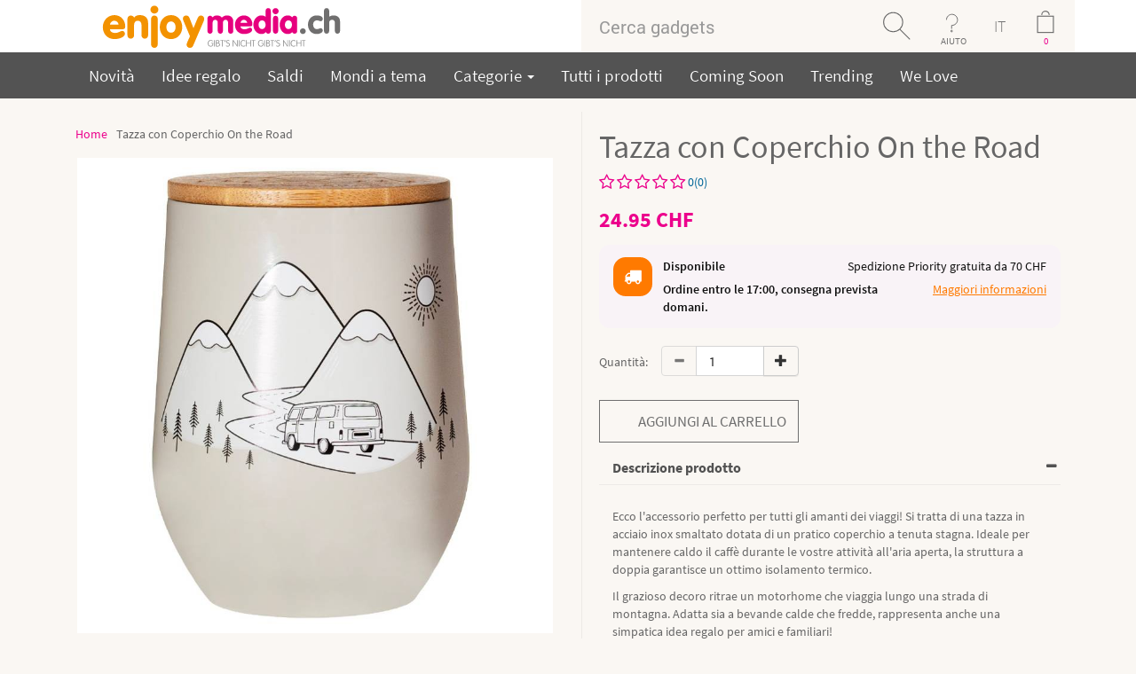

--- FILE ---
content_type: image/svg+xml
request_url: https://www.enjoymedia.ch/images/theme11/into_cart.svg
body_size: 63
content:
<?xml version="1.0" encoding="utf-8"?>
<!-- Generator: Adobe Illustrator 16.0.0, SVG Export Plug-In . SVG Version: 6.00 Build 0)  -->
<!DOCTYPE svg PUBLIC "-//W3C//DTD SVG 1.1//EN" "http://www.w3.org/Graphics/SVG/1.1/DTD/svg11.dtd">
<svg version="1.1" id="Ebene_1" xmlns="http://www.w3.org/2000/svg" xmlns:xlink="http://www.w3.org/1999/xlink" x="0px" y="0px"
	 width="23.714px" height="31.006px" viewBox="0 0 23.714 31.006" enable-background="new 0 0 23.714 31.006" xml:space="preserve">
<path fill="none" stroke="#666666" stroke-width="1.3957" stroke-miterlimit="10" d="M7.29,5.508
	c-0.026-2.544,2.009-4.626,4.552-4.654c2.542-0.026,4.625,2.008,4.656,4.549"/>
<rect x="0.854" y="7.533" fill="none" stroke="#666666" stroke-width="1.5713" stroke-miterlimit="10" width="22.084" height="22.743"/>
<g>
	<polyline fill="none" stroke="#666666" stroke-width="1.5713" stroke-miterlimit="10" points="5.822,17.628 11.904,23.71 
		17.925,17.688 	"/>
	
		<line fill="none" stroke="#666666" stroke-width="1.5713" stroke-miterlimit="10" x1="11.904" y1="23.71" x2="11.872" y2="12.845"/>
</g>
</svg>


--- FILE ---
content_type: image/svg+xml
request_url: https://www.enjoymedia.ch/images/theme11/cart-003.svg
body_size: 378
content:
<svg xmlns="http://www.w3.org/2000/svg" xmlns:xlink="http://www.w3.org/1999/xlink" width="26" height="34" viewBox="0 0 26 34">
  <metadata><?xpacket begin="﻿" id="W5M0MpCehiHzreSzNTczkc9d"?>
<x:xmpmeta xmlns:x="adobe:ns:meta/" x:xmptk="Adobe XMP Core 5.6-c142 79.160924, 2017/07/13-01:06:39        ">
   <rdf:RDF xmlns:rdf="http://www.w3.org/1999/02/22-rdf-syntax-ns#">
      <rdf:Description rdf:about=""/>
   </rdf:RDF>
</x:xmpmeta>
                                                                                                    
                                                                                                    
                                                                                                    
                                                                                                    
                                                                                                    
                                                                                                    
                                                                                                    
                                                                                                    
                                                                                                    
                                                                                                    
                                                                                                    
                                                                                                    
                                                                                                    
                                                                                                    
                                                                                                    
                                                                                                    
                                                                                                    
                                                                                                    
                                                                                                    
                                                                                                    
                           
<?xpacket end="w"?></metadata>
<image width="26" height="34" xlink:href="[data-uri]"/>
</svg>


--- FILE ---
content_type: text/x-js
request_url: https://www.enjoymedia.ch/assets/js/slick.js
body_size: 10187
content:
(function(factory){'use strict';if(typeof define==='function'&&define.amd){define(['jquery'],factory)}else if(typeof exports!=='undefined'){module.exports=factory(require('jquery'))}else{factory(jQuery)}}(function($){'use strict';var Slick=window.Slick||{};Slick=(function(){var instanceUid=0;function Slick(element,settings){var _=this,dataSettings;_.defaults={accessibility:!0,adaptiveHeight:!1,appendArrows:$(element),appendDots:$(element),arrows:!0,asNavFor:null,prevArrow:'<button type="button" data-role="none" class="slick-prev" aria-label="Previous" tabindex="0" role="button">Previous</button>',nextArrow:'<button type="button" data-role="none" class="slick-next" aria-label="Next" tabindex="0" role="button">Next</button>',autoplay:!1,autoplaySpeed:3000,centerMode:!1,centerPadding:'50px',cssEase:'ease',customPaging:function(slider,i){return $('<button type="button" data-role="none" role="button" tabindex="0" />').text(i+1)},dots:!1,dotsClass:'slick-dots',draggable:!0,easing:'linear',edgeFriction:0.35,fade:!1,focusOnSelect:!1,infinite:!0,initialSlide:0,lazyLoad:'ondemand',mobileFirst:!1,pauseOnHover:!0,pauseOnFocus:!0,pauseOnDotsHover:!1,respondTo:'window',responsive:null,rows:1,rtl:!1,slide:'',slidesPerRow:1,slidesToShow:1,slidesToScroll:1,speed:500,swipe:!0,swipeToSlide:!1,touchMove:!0,touchThreshold:5,useCSS:!0,useTransform:!0,variableWidth:!1,vertical:!1,verticalSwiping:!1,waitForAnimate:!0,zIndex:1000};_.initials={animating:!1,dragging:!1,autoPlayTimer:null,currentDirection:0,currentLeft:null,currentSlide:0,direction:1,$dots:null,listWidth:null,listHeight:null,loadIndex:0,$nextArrow:null,$prevArrow:null,slideCount:null,slideWidth:null,$slideTrack:null,$slides:null,sliding:!1,slideOffset:0,swipeLeft:null,$list:null,touchObject:{},transformsEnabled:!1,unslicked:!1};$.extend(_,_.initials);_.activeBreakpoint=null;_.animType=null;_.animProp=null;_.breakpoints=[];_.breakpointSettings=[];_.cssTransitions=!1;_.focussed=!1;_.interrupted=!1;_.hidden='hidden';_.paused=!0;_.positionProp=null;_.respondTo=null;_.rowCount=1;_.shouldClick=!0;_.$slider=$(element);_.$slidesCache=null;_.transformType=null;_.transitionType=null;_.visibilityChange='visibilitychange';_.windowWidth=0;_.windowTimer=null;dataSettings=$(element).data('slick')||{};_.options=$.extend({},_.defaults,settings,dataSettings);_.currentSlide=_.options.initialSlide;_.originalSettings=_.options;if(typeof document.mozHidden!=='undefined'){_.hidden='mozHidden';_.visibilityChange='mozvisibilitychange'}else if(typeof document.webkitHidden!=='undefined'){_.hidden='webkitHidden';_.visibilityChange='webkitvisibilitychange'}
_.autoPlay=$.proxy(_.autoPlay,_);_.autoPlayClear=$.proxy(_.autoPlayClear,_);_.autoPlayIterator=$.proxy(_.autoPlayIterator,_);_.changeSlide=$.proxy(_.changeSlide,_);_.clickHandler=$.proxy(_.clickHandler,_);_.selectHandler=$.proxy(_.selectHandler,_);_.setPosition=$.proxy(_.setPosition,_);_.swipeHandler=$.proxy(_.swipeHandler,_);_.dragHandler=$.proxy(_.dragHandler,_);_.keyHandler=$.proxy(_.keyHandler,_);_.instanceUid=instanceUid++;_.htmlExpr=/^(?:\s*(<[\w\W]+>)[^>]*)$/;_.registerBreakpoints();_.init(!0)}
return Slick}());Slick.prototype.activateADA=function(){var _=this;_.$slideTrack.find('.slick-active').attr({'aria-hidden':'false'}).find('a, input, button, select').attr({'tabindex':'0'})};Slick.prototype.addSlide=Slick.prototype.slickAdd=function(markup,index,addBefore){var _=this;if(typeof(index)==='boolean'){addBefore=index;index=null}else if(index<0||(index>=_.slideCount)){return!1}
_.unload();if(typeof(index)==='number'){if(index===0&&_.$slides.length===0){$(markup).appendTo(_.$slideTrack)}else if(addBefore){$(markup).insertBefore(_.$slides.eq(index))}else{$(markup).insertAfter(_.$slides.eq(index))}}else{if(addBefore===!0){$(markup).prependTo(_.$slideTrack)}else{$(markup).appendTo(_.$slideTrack)}}
_.$slides=_.$slideTrack.children(this.options.slide);_.$slideTrack.children(this.options.slide).detach();_.$slideTrack.append(_.$slides);_.$slides.each(function(index,element){$(element).attr('data-slick-index',index)});_.$slidesCache=_.$slides;_.reinit()};Slick.prototype.animateHeight=function(){var _=this;if(_.options.slidesToShow===1&&_.options.adaptiveHeight===!0&&_.options.vertical===!1){var targetHeight=_.$slides.eq(_.currentSlide).outerHeight(!0);_.$list.animate({height:targetHeight},_.options.speed)}};Slick.prototype.animateSlide=function(targetLeft,callback){var animProps={},_=this;_.animateHeight();if(_.options.rtl===!0&&_.options.vertical===!1){targetLeft=-targetLeft}
if(_.transformsEnabled===!1){if(_.options.vertical===!1){_.$slideTrack.animate({left:targetLeft},_.options.speed,_.options.easing,callback)}else{_.$slideTrack.animate({top:targetLeft},_.options.speed,_.options.easing,callback)}}else{if(_.cssTransitions===!1){if(_.options.rtl===!0){_.currentLeft=-(_.currentLeft)}
$({animStart:_.currentLeft}).animate({animStart:targetLeft},{duration:_.options.speed,easing:_.options.easing,step:function(now){now=Math.ceil(now);if(_.options.vertical===!1){animProps[_.animType]='translate('+now+'px, 0px)';_.$slideTrack.css(animProps)}else{animProps[_.animType]='translate(0px,'+now+'px)';_.$slideTrack.css(animProps)}},complete:function(){if(callback){callback.call()}}})}else{_.applyTransition();targetLeft=Math.ceil(targetLeft);if(_.options.vertical===!1){animProps[_.animType]='translate3d('+targetLeft+'px, 0px, 0px)'}else{animProps[_.animType]='translate3d(0px,'+targetLeft+'px, 0px)'}
_.$slideTrack.css(animProps);if(callback){setTimeout(function(){_.disableTransition();callback.call()},_.options.speed)}}}};Slick.prototype.getNavTarget=function(){var _=this,asNavFor=_.options.asNavFor;if(asNavFor&&asNavFor!==null){asNavFor=$(asNavFor).not(_.$slider)}
return asNavFor};Slick.prototype.asNavFor=function(index){var _=this,asNavFor=_.getNavTarget();if(asNavFor!==null&&typeof asNavFor==='object'){asNavFor.each(function(){var target=$(this).slick('getSlick');if(!target.unslicked){target.slideHandler(index,!0)}})}};Slick.prototype.applyTransition=function(slide){var _=this,transition={};if(_.options.fade===!1){transition[_.transitionType]=_.transformType+' '+_.options.speed+'ms '+_.options.cssEase}else{transition[_.transitionType]='opacity '+_.options.speed+'ms '+_.options.cssEase}
if(_.options.fade===!1){_.$slideTrack.css(transition)}else{_.$slides.eq(slide).css(transition)}};Slick.prototype.autoPlay=function(){var _=this;_.autoPlayClear();if(_.slideCount>_.options.slidesToShow){_.autoPlayTimer=setInterval(_.autoPlayIterator,_.options.autoplaySpeed)}};Slick.prototype.autoPlayClear=function(){var _=this;if(_.autoPlayTimer){clearInterval(_.autoPlayTimer)}};Slick.prototype.autoPlayIterator=function(){var _=this,slideTo=_.currentSlide+_.options.slidesToScroll;if(!_.paused&&!_.interrupted&&!_.focussed){if(_.options.infinite===!1){if(_.direction===1&&(_.currentSlide+1)===(_.slideCount-1)){_.direction=0}
else if(_.direction===0){slideTo=_.currentSlide-_.options.slidesToScroll;if(_.currentSlide-1===0){_.direction=1}}}
_.slideHandler(slideTo)}};Slick.prototype.buildArrows=function(){var _=this;if(_.options.arrows===!0){_.$prevArrow=$(_.options.prevArrow).addClass('slick-arrow');_.$nextArrow=$(_.options.nextArrow).addClass('slick-arrow');if(_.slideCount>_.options.slidesToShow){_.$prevArrow.removeClass('slick-hidden').removeAttr('aria-hidden tabindex');_.$nextArrow.removeClass('slick-hidden').removeAttr('aria-hidden tabindex');if(_.htmlExpr.test(_.options.prevArrow)){_.$prevArrow.prependTo(_.options.appendArrows)}
if(_.htmlExpr.test(_.options.nextArrow)){_.$nextArrow.appendTo(_.options.appendArrows)}
if(_.options.infinite!==!0){_.$prevArrow.addClass('slick-disabled').attr('aria-disabled','true')}}else{_.$prevArrow.add(_.$nextArrow).addClass('slick-hidden').attr({'aria-disabled':'true','tabindex':'-1'})}}};Slick.prototype.buildDots=function(){var _=this,i,dot;if(_.options.dots===!0&&_.slideCount>_.options.slidesToShow){_.$slider.addClass('slick-dotted');dot=$('<ul />').addClass(_.options.dotsClass);for(i=0;i<=_.getDotCount();i+=1){dot.append($('<li />').append(_.options.customPaging.call(this,_,i)))}
_.$dots=dot.appendTo(_.options.appendDots);_.$dots.find('li').first().addClass('slick-active').attr('aria-hidden','false')}};Slick.prototype.buildOut=function(){var _=this;_.$slides=_.$slider.children(_.options.slide+':not(.slick-cloned)').addClass('slick-slide');_.slideCount=_.$slides.length;_.$slides.each(function(index,element){$(element).attr('data-slick-index',index).data('originalStyling',$(element).attr('style')||'')});_.$slider.addClass('slick-slider');_.$slideTrack=(_.slideCount===0)?$('<div class="slick-track"/>').appendTo(_.$slider):_.$slides.wrapAll('<div class="slick-track"/>').parent();_.$list=_.$slideTrack.wrap('<div aria-live="polite" class="slick-list"/>').parent();_.$slideTrack.css('opacity',0);if(_.options.centerMode===!0||_.options.swipeToSlide===!0){_.options.slidesToScroll=1}
$('img[data-lazy]',_.$slider).not('[src]').addClass('slick-loading');_.setupInfinite();_.buildArrows();_.buildDots();_.updateDots();_.setSlideClasses(typeof _.currentSlide==='number'?_.currentSlide:0);if(_.options.draggable===!0){_.$list.addClass('draggable')}};Slick.prototype.buildRows=function(){var _=this,a,b,c,newSlides,numOfSlides,originalSlides,slidesPerSection;newSlides=document.createDocumentFragment();originalSlides=_.$slider.children();if(_.options.rows>1){slidesPerSection=_.options.slidesPerRow*_.options.rows;numOfSlides=Math.ceil(originalSlides.length/slidesPerSection);for(a=0;a<numOfSlides;a++){var slide=document.createElement('div');for(b=0;b<_.options.rows;b++){var row=document.createElement('div');for(c=0;c<_.options.slidesPerRow;c++){var target=(a*slidesPerSection+((b*_.options.slidesPerRow)+c));if(originalSlides.get(target)){row.appendChild(originalSlides.get(target))}}
slide.appendChild(row)}
newSlides.appendChild(slide)}
_.$slider.empty().append(newSlides);_.$slider.children().children().children().css({'width':(100/_.options.slidesPerRow)+'%','display':'inline-block'})}};Slick.prototype.checkResponsive=function(initial,forceUpdate){var _=this,breakpoint,targetBreakpoint,respondToWidth,triggerBreakpoint=!1;var sliderWidth=_.$slider.width();var windowWidth=window.innerWidth||$(window).width();if(_.respondTo==='window'){respondToWidth=windowWidth}else if(_.respondTo==='slider'){respondToWidth=sliderWidth}else if(_.respondTo==='min'){respondToWidth=Math.min(windowWidth,sliderWidth)}
if(_.options.responsive&&_.options.responsive.length&&_.options.responsive!==null){targetBreakpoint=null;for(breakpoint in _.breakpoints){if(_.breakpoints.hasOwnProperty(breakpoint)){if(_.originalSettings.mobileFirst===!1){if(respondToWidth<_.breakpoints[breakpoint]){targetBreakpoint=_.breakpoints[breakpoint]}}else{if(respondToWidth>_.breakpoints[breakpoint]){targetBreakpoint=_.breakpoints[breakpoint]}}}}
if(targetBreakpoint!==null){if(_.activeBreakpoint!==null){if(targetBreakpoint!==_.activeBreakpoint||forceUpdate){_.activeBreakpoint=targetBreakpoint;if(_.breakpointSettings[targetBreakpoint]==='unslick'){_.unslick(targetBreakpoint)}else{_.options=$.extend({},_.originalSettings,_.breakpointSettings[targetBreakpoint]);if(initial===!0){_.currentSlide=_.options.initialSlide}
_.refresh(initial)}
triggerBreakpoint=targetBreakpoint}}else{_.activeBreakpoint=targetBreakpoint;if(_.breakpointSettings[targetBreakpoint]==='unslick'){_.unslick(targetBreakpoint)}else{_.options=$.extend({},_.originalSettings,_.breakpointSettings[targetBreakpoint]);if(initial===!0){_.currentSlide=_.options.initialSlide}
_.refresh(initial)}
triggerBreakpoint=targetBreakpoint}}else{if(_.activeBreakpoint!==null){_.activeBreakpoint=null;_.options=_.originalSettings;if(initial===!0){_.currentSlide=_.options.initialSlide}
_.refresh(initial);triggerBreakpoint=targetBreakpoint}}
if(!initial&&triggerBreakpoint!==!1){_.$slider.trigger('breakpoint',[_,triggerBreakpoint])}}};Slick.prototype.changeSlide=function(event,dontAnimate){var _=this,$target=$(event.currentTarget),indexOffset,slideOffset,unevenOffset;if($target.is('a')){event.preventDefault()}
if(!$target.is('li')){$target=$target.closest('li')}
unevenOffset=(_.slideCount%_.options.slidesToScroll!==0);indexOffset=unevenOffset?0:(_.slideCount-_.currentSlide)%_.options.slidesToScroll;switch(event.data.message){case 'previous':slideOffset=indexOffset===0?_.options.slidesToScroll:_.options.slidesToShow-indexOffset;if(_.slideCount>_.options.slidesToShow){_.slideHandler(_.currentSlide-slideOffset,!1,dontAnimate)}
break;case 'next':slideOffset=indexOffset===0?_.options.slidesToScroll:indexOffset;if(_.slideCount>_.options.slidesToShow){_.slideHandler(_.currentSlide+slideOffset,!1,dontAnimate)}
break;case 'index':var index=event.data.index===0?0:event.data.index||$target.index()*_.options.slidesToScroll;_.slideHandler(_.checkNavigable(index),!1,dontAnimate);$target.children().trigger('focus');break;default:return}};Slick.prototype.checkNavigable=function(index){var _=this,navigables,prevNavigable;navigables=_.getNavigableIndexes();prevNavigable=0;if(index>navigables[navigables.length-1]){index=navigables[navigables.length-1]}else{for(var n in navigables){if(index<navigables[n]){index=prevNavigable;break}
prevNavigable=navigables[n]}}
return index};Slick.prototype.cleanUpEvents=function(){var _=this;if(_.options.dots&&_.$dots!==null){$('li',_.$dots).off('click.slick',_.changeSlide).off('mouseenter.slick',$.proxy(_.interrupt,_,!0)).off('mouseleave.slick',$.proxy(_.interrupt,_,!1))}
_.$slider.off('focus.slick blur.slick');if(_.options.arrows===!0&&_.slideCount>_.options.slidesToShow){_.$prevArrow&&_.$prevArrow.off('click.slick',_.changeSlide);_.$nextArrow&&_.$nextArrow.off('click.slick',_.changeSlide)}
_.$list.off('touchstart.slick mousedown.slick',_.swipeHandler);_.$list.off('touchmove.slick mousemove.slick',_.swipeHandler);_.$list.off('touchend.slick mouseup.slick',_.swipeHandler);_.$list.off('touchcancel.slick mouseleave.slick',_.swipeHandler);_.$list.off('click.slick',_.clickHandler);$(document).off(_.visibilityChange,_.visibility);_.cleanUpSlideEvents();if(_.options.accessibility===!0){_.$list.off('keydown.slick',_.keyHandler)}
if(_.options.focusOnSelect===!0){$(_.$slideTrack).children().off('click.slick',_.selectHandler)}
$(window).off('orientationchange.slick.slick-'+_.instanceUid,_.orientationChange);$(window).off('resize.slick.slick-'+_.instanceUid,_.resize);$('[draggable!=true]',_.$slideTrack).off('dragstart',_.preventDefault);$(window).off('load.slick.slick-'+_.instanceUid,_.setPosition);$(document).off('ready.slick.slick-'+_.instanceUid,_.setPosition)};Slick.prototype.cleanUpSlideEvents=function(){var _=this;_.$list.off('mouseenter.slick',$.proxy(_.interrupt,_,!0));_.$list.off('mouseleave.slick',$.proxy(_.interrupt,_,!1))};Slick.prototype.cleanUpRows=function(){var _=this,originalSlides;if(_.options.rows>1){originalSlides=_.$slides.children().children();originalSlides.removeAttr('style');_.$slider.empty().append(originalSlides)}};Slick.prototype.clickHandler=function(event){var _=this;if(_.shouldClick===!1){event.stopImmediatePropagation();event.stopPropagation();event.preventDefault()}};Slick.prototype.destroy=function(refresh){var _=this;_.autoPlayClear();_.touchObject={};_.cleanUpEvents();$('.slick-cloned',_.$slider).detach();if(_.$dots){_.$dots.remove()}
if(_.$prevArrow&&_.$prevArrow.length){_.$prevArrow.removeClass('slick-disabled slick-arrow slick-hidden').removeAttr('aria-hidden aria-disabled tabindex').css('display','');if(_.htmlExpr.test(_.options.prevArrow)){_.$prevArrow.remove()}}
if(_.$nextArrow&&_.$nextArrow.length){_.$nextArrow.removeClass('slick-disabled slick-arrow slick-hidden').removeAttr('aria-hidden aria-disabled tabindex').css('display','');if(_.htmlExpr.test(_.options.nextArrow)){_.$nextArrow.remove()}}
if(_.$slides){_.$slides.removeClass('slick-slide slick-active slick-center slick-visible slick-current').removeAttr('aria-hidden').removeAttr('data-slick-index').each(function(){$(this).attr('style',$(this).data('originalStyling'))});_.$slideTrack.children(this.options.slide).detach();_.$slideTrack.detach();_.$list.detach();_.$slider.append(_.$slides)}
_.cleanUpRows();_.$slider.removeClass('slick-slider');_.$slider.removeClass('slick-initialized');_.$slider.removeClass('slick-dotted');_.unslicked=!0;if(!refresh){_.$slider.trigger('destroy',[_])}};Slick.prototype.disableTransition=function(slide){var _=this,transition={};transition[_.transitionType]='';if(_.options.fade===!1){_.$slideTrack.css(transition)}else{_.$slides.eq(slide).css(transition)}};Slick.prototype.fadeSlide=function(slideIndex,callback){var _=this;if(_.cssTransitions===!1){_.$slides.eq(slideIndex).css({zIndex:_.options.zIndex});_.$slides.eq(slideIndex).animate({opacity:1},_.options.speed,_.options.easing,callback)}else{_.applyTransition(slideIndex);_.$slides.eq(slideIndex).css({opacity:1,zIndex:_.options.zIndex});if(callback){setTimeout(function(){_.disableTransition(slideIndex);callback.call()},_.options.speed)}}};Slick.prototype.fadeSlideOut=function(slideIndex){var _=this;if(_.cssTransitions===!1){_.$slides.eq(slideIndex).animate({opacity:0,zIndex:_.options.zIndex-2},_.options.speed,_.options.easing)}else{_.applyTransition(slideIndex);_.$slides.eq(slideIndex).css({opacity:0,zIndex:_.options.zIndex-2})}};Slick.prototype.filterSlides=Slick.prototype.slickFilter=function(filter){var _=this;if(filter!==null){_.$slidesCache=_.$slides;_.unload();_.$slideTrack.children(this.options.slide).detach();_.$slidesCache.filter(filter).appendTo(_.$slideTrack);_.reinit()}};Slick.prototype.focusHandler=function(){var _=this;_.$slider.off('focus.slick blur.slick').on('focus.slick blur.slick','*:not(.slick-arrow)',function(event){event.stopImmediatePropagation();var $sf=$(this);setTimeout(function(){if(_.options.pauseOnFocus){_.focussed=$sf.is(':focus');_.autoPlay()}},0)})};Slick.prototype.getCurrent=Slick.prototype.slickCurrentSlide=function(){var _=this;return _.currentSlide};Slick.prototype.getDotCount=function(){var _=this;var breakPoint=0;var counter=0;var pagerQty=0;if(_.options.infinite===!0){while(breakPoint<_.slideCount){++pagerQty;breakPoint=counter+_.options.slidesToScroll;counter+=_.options.slidesToScroll<=_.options.slidesToShow?_.options.slidesToScroll:_.options.slidesToShow}}else if(_.options.centerMode===!0){pagerQty=_.slideCount}else if(!_.options.asNavFor){pagerQty=1+Math.ceil((_.slideCount-_.options.slidesToShow)/_.options.slidesToScroll)}else{while(breakPoint<_.slideCount){++pagerQty;breakPoint=counter+_.options.slidesToScroll;counter+=_.options.slidesToScroll<=_.options.slidesToShow?_.options.slidesToScroll:_.options.slidesToShow}}
return pagerQty-1};Slick.prototype.getLeft=function(slideIndex){var _=this,targetLeft,verticalHeight,verticalOffset=0,targetSlide;_.slideOffset=0;verticalHeight=_.$slides.first().outerHeight(!0);if(_.options.infinite===!0){if(_.slideCount>_.options.slidesToShow){_.slideOffset=(_.slideWidth*_.options.slidesToShow)*-1;verticalOffset=(verticalHeight*_.options.slidesToShow)*-1}
if(_.slideCount%_.options.slidesToScroll!==0){if(slideIndex+_.options.slidesToScroll>_.slideCount&&_.slideCount>_.options.slidesToShow){if(slideIndex>_.slideCount){_.slideOffset=((_.options.slidesToShow-(slideIndex-_.slideCount))*_.slideWidth)*-1;verticalOffset=((_.options.slidesToShow-(slideIndex-_.slideCount))*verticalHeight)*-1}else{_.slideOffset=((_.slideCount%_.options.slidesToScroll)*_.slideWidth)*-1;verticalOffset=((_.slideCount%_.options.slidesToScroll)*verticalHeight)*-1}}}}else{if(slideIndex+_.options.slidesToShow>_.slideCount){_.slideOffset=((slideIndex+_.options.slidesToShow)-_.slideCount)*_.slideWidth;verticalOffset=((slideIndex+_.options.slidesToShow)-_.slideCount)*verticalHeight}}
if(_.slideCount<=_.options.slidesToShow){_.slideOffset=0;verticalOffset=0}
if(_.options.centerMode===!0&&_.options.infinite===!0){_.slideOffset+=_.slideWidth*Math.floor(_.options.slidesToShow/2)-_.slideWidth}else if(_.options.centerMode===!0){_.slideOffset=0;_.slideOffset+=_.slideWidth*Math.floor(_.options.slidesToShow/2)}
if(_.options.vertical===!1){targetLeft=((slideIndex*_.slideWidth)*-1)+_.slideOffset}else{targetLeft=((slideIndex*verticalHeight)*-1)+verticalOffset}
if(_.options.variableWidth===!0){if(_.slideCount<=_.options.slidesToShow||_.options.infinite===!1){targetSlide=_.$slideTrack.children('.slick-slide').eq(slideIndex)}else{targetSlide=_.$slideTrack.children('.slick-slide').eq(slideIndex+_.options.slidesToShow)}
if(_.options.rtl===!0){if(targetSlide[0]){targetLeft=(_.$slideTrack.width()-targetSlide[0].offsetLeft-targetSlide.width())*-1}else{targetLeft=0}}else{targetLeft=targetSlide[0]?targetSlide[0].offsetLeft*-1:0}
if(_.options.centerMode===!0){if(_.slideCount<=_.options.slidesToShow||_.options.infinite===!1){targetSlide=_.$slideTrack.children('.slick-slide').eq(slideIndex)}else{targetSlide=_.$slideTrack.children('.slick-slide').eq(slideIndex+_.options.slidesToShow+1)}
if(_.options.rtl===!0){if(targetSlide[0]){targetLeft=(_.$slideTrack.width()-targetSlide[0].offsetLeft-targetSlide.width())*-1}else{targetLeft=0}}else{targetLeft=targetSlide[0]?targetSlide[0].offsetLeft*-1:0}
targetLeft+=(_.$list.width()-targetSlide.outerWidth())/2}}
return targetLeft};Slick.prototype.getOption=Slick.prototype.slickGetOption=function(option){var _=this;return _.options[option]};Slick.prototype.getNavigableIndexes=function(){var _=this,breakPoint=0,counter=0,indexes=[],max;if(_.options.infinite===!1){max=_.slideCount}else{breakPoint=_.options.slidesToScroll*-1;counter=_.options.slidesToScroll*-1;max=_.slideCount*2}
while(breakPoint<max){indexes.push(breakPoint);breakPoint=counter+_.options.slidesToScroll;counter+=_.options.slidesToScroll<=_.options.slidesToShow?_.options.slidesToScroll:_.options.slidesToShow}
return indexes};Slick.prototype.getSlick=function(){return this};Slick.prototype.getSlideCount=function(){var _=this,slidesTraversed,swipedSlide,centerOffset;centerOffset=_.options.centerMode===!0?_.slideWidth*Math.floor(_.options.slidesToShow/2):0;if(_.options.swipeToSlide===!0){_.$slideTrack.find('.slick-slide').each(function(index,slide){if(slide.offsetLeft-centerOffset+($(slide).outerWidth()/2)>(_.swipeLeft*-1)){swipedSlide=slide;return!1}});slidesTraversed=Math.abs($(swipedSlide).attr('data-slick-index')-_.currentSlide)||1;return slidesTraversed}else{return _.options.slidesToScroll}};Slick.prototype.goTo=Slick.prototype.slickGoTo=function(slide,dontAnimate){var _=this;_.changeSlide({data:{message:'index',index:parseInt(slide)}},dontAnimate)};Slick.prototype.init=function(creation){var _=this;if(!$(_.$slider).hasClass('slick-initialized')){$(_.$slider).addClass('slick-initialized');_.buildRows();_.buildOut();_.setProps();_.startLoad();_.loadSlider();_.initializeEvents();_.updateArrows();_.updateDots();_.checkResponsive(!0);_.focusHandler()}
if(creation){_.$slider.trigger('init',[_])}
if(_.options.accessibility===!0){_.initADA()}
if(_.options.autoplay){_.paused=!1;_.autoPlay()}};Slick.prototype.initADA=function(){var _=this;_.$slides.add(_.$slideTrack.find('.slick-cloned')).attr({'aria-hidden':'true','tabindex':'-1'}).find('a, input, button, select').attr({'tabindex':'-1'});_.$slideTrack.attr('role','listbox');_.$slides.not(_.$slideTrack.find('.slick-cloned')).each(function(i){$(this).attr({'role':'option','aria-describedby':'slick-slide'+_.instanceUid+i+''})});if(_.$dots!==null){_.$dots.attr('role','tablist').find('li').each(function(i){$(this).attr({'role':'presentation','aria-selected':'false','aria-controls':'navigation'+_.instanceUid+i+'','id':'slick-slide'+_.instanceUid+i+''})}).first().attr('aria-selected','true').end().find('button').attr('role','button').end().closest('div').attr('role','toolbar')}
_.activateADA()};Slick.prototype.initArrowEvents=function(){var _=this;if(_.options.arrows===!0&&_.slideCount>_.options.slidesToShow){_.$prevArrow.off('click.slick').on('click.slick',{message:'previous'},_.changeSlide);_.$nextArrow.off('click.slick').on('click.slick',{message:'next'},_.changeSlide)}};Slick.prototype.initDotEvents=function(){var _=this;if(_.options.dots===!0&&_.slideCount>_.options.slidesToShow){$('li',_.$dots).on('click.slick',{message:'index'},_.changeSlide)}
if(_.options.dots===!0&&_.options.pauseOnDotsHover===!0){$('li',_.$dots).on('mouseenter.slick',$.proxy(_.interrupt,_,!0)).on('mouseleave.slick',$.proxy(_.interrupt,_,!1))}};Slick.prototype.initSlideEvents=function(){var _=this;if(_.options.pauseOnHover){_.$list.on('mouseenter.slick',$.proxy(_.interrupt,_,!0));_.$list.on('mouseleave.slick',$.proxy(_.interrupt,_,!1))}};Slick.prototype.initializeEvents=function(){var _=this;_.initArrowEvents();_.initDotEvents();_.initSlideEvents();_.$list.on('touchstart.slick mousedown.slick',{action:'start'},_.swipeHandler);_.$list.on('touchmove.slick mousemove.slick',{action:'move'},_.swipeHandler);_.$list.on('touchend.slick mouseup.slick',{action:'end'},_.swipeHandler);_.$list.on('touchcancel.slick mouseleave.slick',{action:'end'},_.swipeHandler);_.$list.on('click.slick',_.clickHandler);$(document).on(_.visibilityChange,$.proxy(_.visibility,_));if(_.options.accessibility===!0){_.$list.on('keydown.slick',_.keyHandler)}
if(_.options.focusOnSelect===!0){$(_.$slideTrack).children().on('click.slick',_.selectHandler)}
$(window).on('orientationchange.slick.slick-'+_.instanceUid,$.proxy(_.orientationChange,_));$(window).on('resize.slick.slick-'+_.instanceUid,$.proxy(_.resize,_));$('[draggable!=true]',_.$slideTrack).on('dragstart',_.preventDefault);$(window).on('load.slick.slick-'+_.instanceUid,_.setPosition);$(document).on('ready.slick.slick-'+_.instanceUid,_.setPosition)};Slick.prototype.initUI=function(){var _=this;if(_.options.arrows===!0&&_.slideCount>_.options.slidesToShow){_.$prevArrow.show();_.$nextArrow.show()}
if(_.options.dots===!0&&_.slideCount>_.options.slidesToShow){_.$dots.show()}};Slick.prototype.keyHandler=function(event){var _=this;if(!event.target.tagName.match('TEXTAREA|INPUT|SELECT')){if(event.keyCode===37&&_.options.accessibility===!0){_.changeSlide({data:{message:_.options.rtl===!0?'next':'previous'}})}else if(event.keyCode===39&&_.options.accessibility===!0){_.changeSlide({data:{message:_.options.rtl===!0?'previous':'next'}})}}};Slick.prototype.lazyLoad=function(){var _=this,loadRange,cloneRange,rangeStart,rangeEnd;function loadImages(imagesScope){$('img[data-lazy]',imagesScope).each(function(){var image=$(this),imageSource=$(this).attr('data-lazy'),imageToLoad=document.createElement('img');imageToLoad.onload=function(){image.animate({opacity:0},100,function(){image.attr('src',imageSource).animate({opacity:1},200,function(){image.removeAttr('data-lazy').removeClass('slick-loading')});_.$slider.trigger('lazyLoaded',[_,image,imageSource])})};imageToLoad.onerror=function(){image.removeAttr('data-lazy').removeClass('slick-loading').addClass('slick-lazyload-error');_.$slider.trigger('lazyLoadError',[_,image,imageSource])};imageToLoad.src=imageSource})}
if(_.options.centerMode===!0){if(_.options.infinite===!0){rangeStart=_.currentSlide+(_.options.slidesToShow/2+1);rangeEnd=rangeStart+_.options.slidesToShow+2}else{rangeStart=Math.max(0,_.currentSlide-(_.options.slidesToShow/2+1));rangeEnd=2+(_.options.slidesToShow/2+1)+_.currentSlide}}else{rangeStart=_.options.infinite?_.options.slidesToShow+_.currentSlide:_.currentSlide;rangeEnd=Math.ceil(rangeStart+_.options.slidesToShow);if(_.options.fade===!0){if(rangeStart>0)rangeStart--;if(rangeEnd<=_.slideCount)rangeEnd++}}
loadRange=_.$slider.find('.slick-slide').slice(rangeStart,rangeEnd);loadImages(loadRange);if(_.slideCount<=_.options.slidesToShow){cloneRange=_.$slider.find('.slick-slide');loadImages(cloneRange)}else if(_.currentSlide>=_.slideCount-_.options.slidesToShow){cloneRange=_.$slider.find('.slick-cloned').slice(0,_.options.slidesToShow);loadImages(cloneRange)}else if(_.currentSlide===0){cloneRange=_.$slider.find('.slick-cloned').slice(_.options.slidesToShow*-1);loadImages(cloneRange)}};Slick.prototype.loadSlider=function(){var _=this;_.setPosition();_.$slideTrack.css({opacity:1});_.$slider.removeClass('slick-loading');_.initUI();if(_.options.lazyLoad==='progressive'){_.progressiveLazyLoad()}};Slick.prototype.next=Slick.prototype.slickNext=function(){var _=this;_.changeSlide({data:{message:'next'}})};Slick.prototype.orientationChange=function(){var _=this;_.checkResponsive();_.setPosition()};Slick.prototype.pause=Slick.prototype.slickPause=function(){var _=this;_.autoPlayClear();_.paused=!0};Slick.prototype.play=Slick.prototype.slickPlay=function(){var _=this;_.autoPlay();_.options.autoplay=!0;_.paused=!1;_.focussed=!1;_.interrupted=!1};Slick.prototype.postSlide=function(index){var _=this;if(!_.unslicked){_.$slider.trigger('afterChange',[_,index]);_.animating=!1;_.setPosition();_.swipeLeft=null;if(_.options.autoplay){_.autoPlay()}
if(_.options.accessibility===!0){_.initADA()}}};Slick.prototype.prev=Slick.prototype.slickPrev=function(){var _=this;_.changeSlide({data:{message:'previous'}})};Slick.prototype.preventDefault=function(event){event.preventDefault()};Slick.prototype.progressiveLazyLoad=function(tryCount){tryCount=tryCount||1;var _=this,$imgsToLoad=$('img[data-lazy]',_.$slider),image,imageSource,imageToLoad;if($imgsToLoad.length){image=$imgsToLoad.first();imageSource=image.attr('data-lazy');imageToLoad=document.createElement('img');imageToLoad.onload=function(){image.attr('src',imageSource).removeAttr('data-lazy').removeClass('slick-loading');if(_.options.adaptiveHeight===!0){_.setPosition()}
_.$slider.trigger('lazyLoaded',[_,image,imageSource]);_.progressiveLazyLoad()};imageToLoad.onerror=function(){if(tryCount<3){setTimeout(function(){_.progressiveLazyLoad(tryCount+1)},500)}else{image.removeAttr('data-lazy').removeClass('slick-loading').addClass('slick-lazyload-error');_.$slider.trigger('lazyLoadError',[_,image,imageSource]);_.progressiveLazyLoad()}};imageToLoad.src=imageSource}else{_.$slider.trigger('allImagesLoaded',[_])}};Slick.prototype.refresh=function(initializing){var _=this,currentSlide,lastVisibleIndex;lastVisibleIndex=_.slideCount-_.options.slidesToShow;if(!_.options.infinite&&(_.currentSlide>lastVisibleIndex)){_.currentSlide=lastVisibleIndex}
if(_.slideCount<=_.options.slidesToShow){_.currentSlide=0}
currentSlide=_.currentSlide;_.destroy(!0);$.extend(_,_.initials,{currentSlide:currentSlide});_.init();if(!initializing){_.changeSlide({data:{message:'index',index:currentSlide}},!1)}};Slick.prototype.registerBreakpoints=function(){var _=this,breakpoint,currentBreakpoint,l,responsiveSettings=_.options.responsive||null;if($.type(responsiveSettings)==='array'&&responsiveSettings.length){_.respondTo=_.options.respondTo||'window';for(breakpoint in responsiveSettings){l=_.breakpoints.length-1;currentBreakpoint=responsiveSettings[breakpoint].breakpoint;if(responsiveSettings.hasOwnProperty(breakpoint)){while(l>=0){if(_.breakpoints[l]&&_.breakpoints[l]===currentBreakpoint){_.breakpoints.splice(l,1)}
l--}
_.breakpoints.push(currentBreakpoint);_.breakpointSettings[currentBreakpoint]=responsiveSettings[breakpoint].settings}}
_.breakpoints.sort(function(a,b){return(_.options.mobileFirst)?a-b:b-a})}};Slick.prototype.reinit=function(){var _=this;_.$slides=_.$slideTrack.children(_.options.slide).addClass('slick-slide');_.slideCount=_.$slides.length;if(_.currentSlide>=_.slideCount&&_.currentSlide!==0){_.currentSlide=_.currentSlide-_.options.slidesToScroll}
if(_.slideCount<=_.options.slidesToShow){_.currentSlide=0}
_.registerBreakpoints();_.setProps();_.setupInfinite();_.buildArrows();_.updateArrows();_.initArrowEvents();_.buildDots();_.updateDots();_.initDotEvents();_.cleanUpSlideEvents();_.initSlideEvents();_.checkResponsive(!1,!0);if(_.options.focusOnSelect===!0){$(_.$slideTrack).children().on('click.slick',_.selectHandler)}
_.setSlideClasses(typeof _.currentSlide==='number'?_.currentSlide:0);_.setPosition();_.focusHandler();_.paused=!_.options.autoplay;_.autoPlay();_.$slider.trigger('reInit',[_])};Slick.prototype.resize=function(){var _=this;if($(window).width()!==_.windowWidth){clearTimeout(_.windowDelay);_.windowDelay=window.setTimeout(function(){_.windowWidth=$(window).width();_.checkResponsive();if(!_.unslicked){_.setPosition()}},50)}};Slick.prototype.removeSlide=Slick.prototype.slickRemove=function(index,removeBefore,removeAll){var _=this;if(typeof(index)==='boolean'){removeBefore=index;index=removeBefore===!0?0:_.slideCount-1}else{index=removeBefore===!0?--index:index}
if(_.slideCount<1||index<0||index>_.slideCount-1){return!1}
_.unload();if(removeAll===!0){_.$slideTrack.children().remove()}else{_.$slideTrack.children(this.options.slide).eq(index).remove()}
_.$slides=_.$slideTrack.children(this.options.slide);_.$slideTrack.children(this.options.slide).detach();_.$slideTrack.append(_.$slides);_.$slidesCache=_.$slides;_.reinit()};Slick.prototype.setCSS=function(position){var _=this,positionProps={},x,y;if(_.options.rtl===!0){position=-position}
x=_.positionProp=='left'?Math.ceil(position)+'px':'0px';y=_.positionProp=='top'?Math.ceil(position)+'px':'0px';positionProps[_.positionProp]=position;if(_.transformsEnabled===!1){_.$slideTrack.css(positionProps)}else{positionProps={};if(_.cssTransitions===!1){positionProps[_.animType]='translate('+x+', '+y+')';_.$slideTrack.css(positionProps)}else{positionProps[_.animType]='translate3d('+x+', '+y+', 0px)';_.$slideTrack.css(positionProps)}}};Slick.prototype.setDimensions=function(){var _=this;if(_.options.vertical===!1){if(_.options.centerMode===!0){_.$list.css({padding:('0px '+_.options.centerPadding)})}}else{_.$list.height(_.$slides.first().outerHeight(!0)*_.options.slidesToShow);if(_.options.centerMode===!0){_.$list.css({padding:(_.options.centerPadding+' 0px')})}}
_.listWidth=_.$list.width();_.listHeight=_.$list.height();if(_.options.vertical===!1&&_.options.variableWidth===!1){_.slideWidth=Math.ceil(_.listWidth/_.options.slidesToShow);_.$slideTrack.width(Math.ceil((_.slideWidth*_.$slideTrack.children('.slick-slide').length)))}else if(_.options.variableWidth===!0){_.$slideTrack.width(5000*_.slideCount)}else{_.slideWidth=Math.ceil(_.listWidth);_.$slideTrack.height(Math.ceil((_.$slides.first().outerHeight(!0)*_.$slideTrack.children('.slick-slide').length)))}
var offset=_.$slides.first().outerWidth(!0)-_.$slides.first().width();if(_.options.variableWidth===!1)_.$slideTrack.children('.slick-slide').width(_.slideWidth-offset)};Slick.prototype.setFade=function(){var _=this,targetLeft;_.$slides.each(function(index,element){targetLeft=(_.slideWidth*index)*-1;if(_.options.rtl===!0){$(element).css({position:'relative',right:targetLeft,top:0,zIndex:_.options.zIndex-2,opacity:0})}else{$(element).css({position:'relative',left:targetLeft,top:0,zIndex:_.options.zIndex-2,opacity:0})}});_.$slides.eq(_.currentSlide).css({zIndex:_.options.zIndex-1,opacity:1})};Slick.prototype.setHeight=function(){var _=this;if(_.options.slidesToShow===1&&_.options.adaptiveHeight===!0&&_.options.vertical===!1){var targetHeight=_.$slides.eq(_.currentSlide).outerHeight(!0);_.$list.css('height',targetHeight)}};Slick.prototype.setOption=Slick.prototype.slickSetOption=function(){var _=this,l,item,option,value,refresh=!1,type;if($.type(arguments[0])==='object'){option=arguments[0];refresh=arguments[1];type='multiple'}else if($.type(arguments[0])==='string'){option=arguments[0];value=arguments[1];refresh=arguments[2];if(arguments[0]==='responsive'&&$.type(arguments[1])==='array'){type='responsive'}else if(typeof arguments[1]!=='undefined'){type='single'}}
if(type==='single'){_.options[option]=value}else if(type==='multiple'){$.each(option,function(opt,val){_.options[opt]=val})}else if(type==='responsive'){for(item in value){if($.type(_.options.responsive)!=='array'){_.options.responsive=[value[item]]}else{l=_.options.responsive.length-1;while(l>=0){if(_.options.responsive[l].breakpoint===value[item].breakpoint){_.options.responsive.splice(l,1)}
l--}
_.options.responsive.push(value[item])}}}
if(refresh){_.unload();_.reinit()}};Slick.prototype.setPosition=function(){var _=this;_.setDimensions();_.setHeight();if(_.options.fade===!1){_.setCSS(_.getLeft(_.currentSlide))}else{_.setFade()}
_.$slider.trigger('setPosition',[_])};Slick.prototype.setProps=function(){var _=this,bodyStyle=document.body.style;_.positionProp=_.options.vertical===!0?'top':'left';if(_.positionProp==='top'){_.$slider.addClass('slick-vertical')}else{_.$slider.removeClass('slick-vertical')}
if(bodyStyle.WebkitTransition!==undefined||bodyStyle.MozTransition!==undefined||bodyStyle.msTransition!==undefined){if(_.options.useCSS===!0){_.cssTransitions=!0}}
if(_.options.fade){if(typeof _.options.zIndex==='number'){if(_.options.zIndex<3){_.options.zIndex=3}}else{_.options.zIndex=_.defaults.zIndex}}
if(bodyStyle.OTransform!==undefined){_.animType='OTransform';_.transformType='-o-transform';_.transitionType='OTransition';if(bodyStyle.perspectiveProperty===undefined&&bodyStyle.webkitPerspective===undefined)_.animType=!1}
if(bodyStyle.MozTransform!==undefined){_.animType='MozTransform';_.transformType='-moz-transform';_.transitionType='MozTransition';if(bodyStyle.perspectiveProperty===undefined&&bodyStyle.MozPerspective===undefined)_.animType=!1}
if(bodyStyle.webkitTransform!==undefined){_.animType='webkitTransform';_.transformType='-webkit-transform';_.transitionType='webkitTransition';if(bodyStyle.perspectiveProperty===undefined&&bodyStyle.webkitPerspective===undefined)_.animType=!1}
if(bodyStyle.msTransform!==undefined){_.animType='msTransform';_.transformType='-ms-transform';_.transitionType='msTransition';if(bodyStyle.msTransform===undefined)_.animType=!1}
if(bodyStyle.transform!==undefined&&_.animType!==!1){_.animType='transform';_.transformType='transform';_.transitionType='transition'}
_.transformsEnabled=_.options.useTransform&&(_.animType!==null&&_.animType!==!1)};Slick.prototype.setSlideClasses=function(index){var _=this,centerOffset,allSlides,indexOffset,remainder;allSlides=_.$slider.find('.slick-slide').removeClass('slick-active slick-center slick-current').attr('aria-hidden','true');_.$slides.eq(index).addClass('slick-current');if(_.options.centerMode===!0){centerOffset=Math.floor(_.options.slidesToShow/2);if(_.options.infinite===!0){if(index>=centerOffset&&index<=(_.slideCount-1)-centerOffset){_.$slides.slice(index-centerOffset,index+centerOffset+1).addClass('slick-active').attr('aria-hidden','false')}else{indexOffset=_.options.slidesToShow+index;allSlides.slice(indexOffset-centerOffset+1,indexOffset+centerOffset+2).addClass('slick-active').attr('aria-hidden','false')}
if(index===0){allSlides.eq(allSlides.length-1-_.options.slidesToShow).addClass('slick-center')}else if(index===_.slideCount-1){allSlides.eq(_.options.slidesToShow).addClass('slick-center')}}
_.$slides.eq(index).addClass('slick-center')}else{if(index>=0&&index<=(_.slideCount-_.options.slidesToShow)){_.$slides.slice(index,index+_.options.slidesToShow).addClass('slick-active').attr('aria-hidden','false')}else if(allSlides.length<=_.options.slidesToShow){allSlides.addClass('slick-active').attr('aria-hidden','false')}else{remainder=_.slideCount%_.options.slidesToShow;indexOffset=_.options.infinite===!0?_.options.slidesToShow+index:index;if(_.options.slidesToShow==_.options.slidesToScroll&&(_.slideCount-index)<_.options.slidesToShow){allSlides.slice(indexOffset-(_.options.slidesToShow-remainder),indexOffset+remainder).addClass('slick-active').attr('aria-hidden','false')}else{allSlides.slice(indexOffset,indexOffset+_.options.slidesToShow).addClass('slick-active').attr('aria-hidden','false')}}}
if(_.options.lazyLoad==='ondemand'){_.lazyLoad()}};Slick.prototype.setupInfinite=function(){var _=this,i,slideIndex,infiniteCount;if(_.options.fade===!0){_.options.centerMode=!1}
if(_.options.infinite===!0&&_.options.fade===!1){slideIndex=null;if(_.slideCount>_.options.slidesToShow){if(_.options.centerMode===!0){infiniteCount=_.options.slidesToShow+1}else{infiniteCount=_.options.slidesToShow}
for(i=_.slideCount;i>(_.slideCount-infiniteCount);i-=1){slideIndex=i-1;$(_.$slides[slideIndex]).clone(!0).attr('id','').attr('data-slick-index',slideIndex-_.slideCount).prependTo(_.$slideTrack).addClass('slick-cloned')}
for(i=0;i<infiniteCount;i+=1){slideIndex=i;$(_.$slides[slideIndex]).clone(!0).attr('id','').attr('data-slick-index',slideIndex+_.slideCount).appendTo(_.$slideTrack).addClass('slick-cloned')}
_.$slideTrack.find('.slick-cloned').find('[id]').each(function(){$(this).attr('id','')})}}};Slick.prototype.interrupt=function(toggle){var _=this;if(!toggle){_.autoPlay()}
_.interrupted=toggle};Slick.prototype.selectHandler=function(event){var _=this;var targetElement=$(event.target).is('.slick-slide')?$(event.target):$(event.target).parents('.slick-slide');var index=parseInt(targetElement.attr('data-slick-index'));if(!index)index=0;if(_.slideCount<=_.options.slidesToShow){_.setSlideClasses(index);_.asNavFor(index);return}
_.slideHandler(index)};Slick.prototype.slideHandler=function(index,sync,dontAnimate){var targetSlide,animSlide,oldSlide,slideLeft,targetLeft=null,_=this,navTarget;sync=sync||!1;if(_.animating===!0&&_.options.waitForAnimate===!0){return}
if(_.options.fade===!0&&_.currentSlide===index){return}
if(_.slideCount<=_.options.slidesToShow){return}
if(sync===!1){_.asNavFor(index)}
targetSlide=index;targetLeft=_.getLeft(targetSlide);slideLeft=_.getLeft(_.currentSlide);_.currentLeft=_.swipeLeft===null?slideLeft:_.swipeLeft;if(_.options.infinite===!1&&_.options.centerMode===!1&&(index<0||index>_.getDotCount()*_.options.slidesToScroll)){if(_.options.fade===!1){targetSlide=_.currentSlide;if(dontAnimate!==!0){_.animateSlide(slideLeft,function(){_.postSlide(targetSlide)})}else{_.postSlide(targetSlide)}}
return}else if(_.options.infinite===!1&&_.options.centerMode===!0&&(index<0||index>(_.slideCount-_.options.slidesToScroll))){if(_.options.fade===!1){targetSlide=_.currentSlide;if(dontAnimate!==!0){_.animateSlide(slideLeft,function(){_.postSlide(targetSlide)})}else{_.postSlide(targetSlide)}}
return}
if(_.options.autoplay){clearInterval(_.autoPlayTimer)}
if(targetSlide<0){if(_.slideCount%_.options.slidesToScroll!==0){animSlide=_.slideCount-(_.slideCount%_.options.slidesToScroll)}else{animSlide=_.slideCount+targetSlide}}else if(targetSlide>=_.slideCount){if(_.slideCount%_.options.slidesToScroll!==0){animSlide=0}else{animSlide=targetSlide-_.slideCount}}else{animSlide=targetSlide}
_.animating=!0;_.$slider.trigger('beforeChange',[_,_.currentSlide,animSlide]);oldSlide=_.currentSlide;_.currentSlide=animSlide;_.setSlideClasses(_.currentSlide);if(_.options.asNavFor){navTarget=_.getNavTarget();navTarget=navTarget.slick('getSlick');if(navTarget.slideCount<=navTarget.options.slidesToShow){navTarget.setSlideClasses(_.currentSlide)}}
_.updateDots();_.updateArrows();if(_.options.fade===!0){if(dontAnimate!==!0){_.fadeSlideOut(oldSlide);_.fadeSlide(animSlide,function(){_.postSlide(animSlide)})}else{_.postSlide(animSlide)}
_.animateHeight();return}
if(dontAnimate!==!0){_.animateSlide(targetLeft,function(){_.postSlide(animSlide)})}else{_.postSlide(animSlide)}};Slick.prototype.startLoad=function(){var _=this;if(_.options.arrows===!0&&_.slideCount>_.options.slidesToShow){_.$prevArrow.hide();_.$nextArrow.hide()}
if(_.options.dots===!0&&_.slideCount>_.options.slidesToShow){_.$dots.hide()}
_.$slider.addClass('slick-loading')};Slick.prototype.swipeDirection=function(){var xDist,yDist,r,swipeAngle,_=this;xDist=_.touchObject.startX-_.touchObject.curX;yDist=_.touchObject.startY-_.touchObject.curY;r=Math.atan2(yDist,xDist);swipeAngle=Math.round(r*180/Math.PI);if(swipeAngle<0){swipeAngle=360-Math.abs(swipeAngle)}
if((swipeAngle<=45)&&(swipeAngle>=0)){return(_.options.rtl===!1?'left':'right')}
if((swipeAngle<=360)&&(swipeAngle>=315)){return(_.options.rtl===!1?'left':'right')}
if((swipeAngle>=135)&&(swipeAngle<=225)){return(_.options.rtl===!1?'right':'left')}
if(_.options.verticalSwiping===!0){if((swipeAngle>=35)&&(swipeAngle<=135)){return'down'}else{return'up'}}
return'vertical'};Slick.prototype.swipeEnd=function(event){var _=this,slideCount,direction;_.dragging=!1;_.interrupted=!1;_.shouldClick=(_.touchObject.swipeLength>10)?!1:!0;if(_.touchObject.curX===undefined){return!1}
if(_.touchObject.edgeHit===!0){_.$slider.trigger('edge',[_,_.swipeDirection()])}
if(_.touchObject.swipeLength>=_.touchObject.minSwipe){direction=_.swipeDirection();switch(direction){case 'left':case 'down':slideCount=_.options.swipeToSlide?_.checkNavigable(_.currentSlide+_.getSlideCount()):_.currentSlide+_.getSlideCount();_.currentDirection=0;break;case 'right':case 'up':slideCount=_.options.swipeToSlide?_.checkNavigable(_.currentSlide-_.getSlideCount()):_.currentSlide-_.getSlideCount();_.currentDirection=1;break;default:}
if(direction!='vertical'){_.slideHandler(slideCount);_.touchObject={};_.$slider.trigger('swipe',[_,direction])}}else{if(_.touchObject.startX!==_.touchObject.curX){_.slideHandler(_.currentSlide);_.touchObject={}}}};Slick.prototype.swipeHandler=function(event){var _=this;if((_.options.swipe===!1)||('ontouchend' in document&&_.options.swipe===!1)){return}else if(_.options.draggable===!1&&event.type.indexOf('mouse')!==-1){return}
_.touchObject.fingerCount=event.originalEvent&&event.originalEvent.touches!==undefined?event.originalEvent.touches.length:1;_.touchObject.minSwipe=_.listWidth/_.options.touchThreshold;if(_.options.verticalSwiping===!0){_.touchObject.minSwipe=_.listHeight/_.options.touchThreshold}
switch(event.data.action){case 'start':_.swipeStart(event);break;case 'move':_.swipeMove(event);break;case 'end':_.swipeEnd(event);break}};Slick.prototype.swipeMove=function(event){var _=this,edgeWasHit=!1,curLeft,swipeDirection,swipeLength,positionOffset,touches;touches=event.originalEvent!==undefined?event.originalEvent.touches:null;if(!_.dragging||touches&&touches.length!==1){return!1}
curLeft=_.getLeft(_.currentSlide);_.touchObject.curX=touches!==undefined?touches[0].pageX:event.clientX;_.touchObject.curY=touches!==undefined?touches[0].pageY:event.clientY;_.touchObject.swipeLength=Math.round(Math.sqrt(Math.pow(_.touchObject.curX-_.touchObject.startX,2)));if(_.options.verticalSwiping===!0){_.touchObject.swipeLength=Math.round(Math.sqrt(Math.pow(_.touchObject.curY-_.touchObject.startY,2)))}
swipeDirection=_.swipeDirection();if(swipeDirection==='vertical'){return}
if(event.originalEvent!==undefined&&_.touchObject.swipeLength>4){event.preventDefault()}
positionOffset=(_.options.rtl===!1?1:-1)*(_.touchObject.curX>_.touchObject.startX?1:-1);if(_.options.verticalSwiping===!0){positionOffset=_.touchObject.curY>_.touchObject.startY?1:-1}
swipeLength=_.touchObject.swipeLength;_.touchObject.edgeHit=!1;if(_.options.infinite===!1){if((_.currentSlide===0&&swipeDirection==='right')||(_.currentSlide>=_.getDotCount()&&swipeDirection==='left')){swipeLength=_.touchObject.swipeLength*_.options.edgeFriction;_.touchObject.edgeHit=!0}}
if(_.options.vertical===!1){_.swipeLeft=curLeft+swipeLength*positionOffset}else{_.swipeLeft=curLeft+(swipeLength*(_.$list.height()/_.listWidth))*positionOffset}
if(_.options.verticalSwiping===!0){_.swipeLeft=curLeft+swipeLength*positionOffset}
if(_.options.fade===!0||_.options.touchMove===!1){return!1}
if(_.animating===!0){_.swipeLeft=null;return!1}
_.setCSS(_.swipeLeft)};Slick.prototype.swipeStart=function(event){var _=this,touches;_.interrupted=!0;if(_.touchObject.fingerCount!==1||_.slideCount<=_.options.slidesToShow){_.touchObject={};return!1}
if(event.originalEvent!==undefined&&event.originalEvent.touches!==undefined){touches=event.originalEvent.touches[0]}
_.touchObject.startX=_.touchObject.curX=touches!==undefined?touches.pageX:event.clientX;_.touchObject.startY=_.touchObject.curY=touches!==undefined?touches.pageY:event.clientY;_.dragging=!0};Slick.prototype.unfilterSlides=Slick.prototype.slickUnfilter=function(){var _=this;if(_.$slidesCache!==null){_.unload();_.$slideTrack.children(this.options.slide).detach();_.$slidesCache.appendTo(_.$slideTrack);_.reinit()}};Slick.prototype.unload=function(){var _=this;$('.slick-cloned',_.$slider).remove();if(_.$dots){_.$dots.remove()}
if(_.$prevArrow&&_.htmlExpr.test(_.options.prevArrow)){_.$prevArrow.remove()}
if(_.$nextArrow&&_.htmlExpr.test(_.options.nextArrow)){_.$nextArrow.remove()}
_.$slides.removeClass('slick-slide slick-active slick-visible slick-current').attr('aria-hidden','true').css('width','')};Slick.prototype.unslick=function(fromBreakpoint){var _=this;_.$slider.trigger('unslick',[_,fromBreakpoint]);_.destroy()};Slick.prototype.updateArrows=function(){var _=this,centerOffset;centerOffset=Math.floor(_.options.slidesToShow/2);if(_.options.arrows===!0&&_.slideCount>_.options.slidesToShow&&!_.options.infinite){_.$prevArrow.removeClass('slick-disabled').attr('aria-disabled','false');_.$nextArrow.removeClass('slick-disabled').attr('aria-disabled','false');if(_.currentSlide===0){_.$prevArrow.addClass('slick-disabled').attr('aria-disabled','true');_.$nextArrow.removeClass('slick-disabled').attr('aria-disabled','false')}else if(_.currentSlide>=_.slideCount-_.options.slidesToShow&&_.options.centerMode===!1){_.$nextArrow.addClass('slick-disabled').attr('aria-disabled','true');_.$prevArrow.removeClass('slick-disabled').attr('aria-disabled','false')}else if(_.currentSlide>=_.slideCount-1&&_.options.centerMode===!0){_.$nextArrow.addClass('slick-disabled').attr('aria-disabled','true');_.$prevArrow.removeClass('slick-disabled').attr('aria-disabled','false')}}};Slick.prototype.updateDots=function(){var _=this;if(_.$dots!==null){_.$dots.find('li').removeClass('slick-active').attr('aria-hidden','true');_.$dots.find('li').eq(Math.floor(_.currentSlide/_.options.slidesToScroll)).addClass('slick-active').attr('aria-hidden','false')}};Slick.prototype.visibility=function(){var _=this;if(_.options.autoplay){if(document[_.hidden]){_.interrupted=!0}else{_.interrupted=!1}}};$.fn.slick=function(){var _=this,opt=arguments[0],args=Array.prototype.slice.call(arguments,1),l=_.length,i,ret;for(i=0;i<l;i++){if(typeof opt=='object'||typeof opt=='undefined')
_[i].slick=new Slick(_[i],opt);else ret=_[i].slick[opt].apply(_[i].slick,args);if(typeof ret!='undefined')return ret}
return _}}))